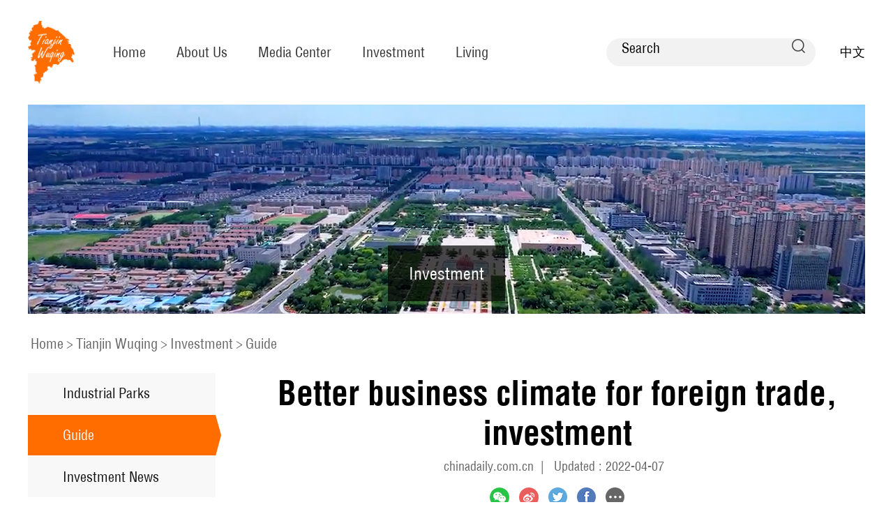

--- FILE ---
content_type: text/html
request_url: http://wuqing.exploringtianjin.com/2022-04/07/c_896227.htm
body_size: 2978
content:
<!DOCTYPE html>
<html>
	<head>
		<meta charset="utf-8">
		<title>Better business climate for foreign trade, investment</title>
   <meta name="keywords" content=""/> 
<meta name="description" content="China will make more efforts to boost customs clearance efficiency for imports and exports, employ "single window" services in international trade, and further clear the way to operate or invest in the country."/>
		<meta name="viewport" content="width=device-width,initial-scale=.3,minimum-scale=.3,maximum-scale=1.0,user-scalable=0">
		<link rel="stylesheet" href="http://subsites.chinadaily.com.cn/tianjin/wuqing/att/6670.files/css/global.css">
		<link rel="stylesheet" href="http://subsites.chinadaily.com.cn/tianjin/wuqing/att/6670.files/css/layout.css">
		<link rel="stylesheet" href="https://regional.chinadaily.com.cn/att/7040.files/c/share.css">
		<script src="http://subsites.chinadaily.com.cn/tianjin/wuqing/att/6670.files/js/jquery.3.4.1.mini.js"></script>
		<script src="http://subsites.chinadaily.com.cn/tianjin/wuqing/att/6670.files/js/public.js"></script>
		<script src="https://regional.chinadaily.com.cn/att/7040.files/j/qrcode.min.js"></script>
		<script src="https://regional.chinadaily.com.cn/att/7040.files/j/share.js"></script>
	</head>
	<body>
		<!--header start-->
		<div class="bdy_wid head_wrap pos_rel">
			<a href="../../" class="floatlft"><img src="http://subsites.chinadaily.com.cn/tianjin/wuqing/att/6670.files/img/logo_wq.png" height="90" alt=""></a>
			<ul class="inline_block nav_lst">
				<li><a href="../../">Home</a></li>
				<li><a href="../../profile.html">About Us</a>
					<dl>
						<dd><a href="../../profile.html">Profile</a></dd>
						<dd><a href="../../photos&videos.html">Photos & Videos</a></dd>
					</dl>
				</li>
				<li><a href="../../news.html">Media Center</a>
					<dl>
						<dd><a href="../../news.html">News</a></dd>
						<dd><a href="../../specials.html">Specials</a></dd>
					</dl>
				</li>
				<li><a href="../../investment.html">Investment</a>
                      <dl>
						<dd><a href="../../industrialparks.html">Industrial Parks</a></dd>
						<dd><a href="../../guide.html">Guide</a></dd>
						<dd><a href="../../investmentnews.html">Investment News</a></dd>
					</dl>
                </li>
				<li><a href="../../living.html">Living</a>
					<dl>
						<dd><a href="../../attractions.html">Attractions</a></dd>
                        <dd><a href="../../accommodation.html">Accommodation</a></dd>
						<dd><a href="../../dining.html">Dining</a></dd>
                        <dd><a href="../../recreation.html">Recreation</a></dd>
						<dd><a href="../../shopping.html">Shopping</a></dd>
						
					</dl>
				</li>
			</ul>
			<div class="search_wrap">
				<div class="search_ins floatlft">
					 <form action="http://search.chinadaily.com.cn/tianjin/searchwuqing.jsp" method="get" name="searchform" target="_blank" onSubmit="return do_search(this)">
		
		<input name="searchText" type="text" id="se"  class="inp-text" value="Search" onFocus="if (value =='Search'){value =''}" onBlur="if (value ==''){value='Search'}"/>
                            
                            <a href="javascript:searchform.submit()" id="sbm"></a>
             </form>
               <script type="text/javascript"> 
<!--
        var oInp = document.getElementById('sbm');
        var oSeInp = document.getElementById('se');
        var oSeF = document.getElementById('serF');
        oInp.onclick = function (){
            if (oSeInp.value == "Search" || oSeInp.value == ""){
               alert("Please input your words!");
               return false;
            }
            else{
                   oSeF.action="http://search.chinadaily.com.cn/tianjin/searchwuqing.jsp?searchText="+oSeInp.value;
                   oSeF.target = '_blank';  
               }
        
        };
        
-->
</script> 
				</div>
				<a href="http://www.tjwq.gov.cn/" class="cn" target="_blank">中文</a>
			</div>
		</div>
		<!--header end-->
		 <div style="display:none" id="lmid1">
      29128	

       </div>
      
        <div  id="liId1">
<div class="secbanner bdy_wid" id="banner">
<img lmid1="29119" src="../../img/attachement/png/site48/20230618/16870560873771.png"  border="0">
			<a>Investment</a>
					</div>
</div>




        <div style="display:none">
      <ul  id="sphref1">
    <li>http://subsites.chinadaily.com.cn/tianjin/wuqing/img/attachement/png/site48/20230618/16870560873771.png</li>
</ul>


    </div>
    <script type="text/javascript">
		function nav(){
				var lmID = Number(document.getElementById('lmid1').innerHTML);
				var liID1 = document.getElementById('liId1').getElementsByTagName('li');
				var oHref = document.getElementById('liId1').getElementsByTagName('img');
				var oSpHref = document.getElementById('sphref1').getElementsByTagName('li');
				var i=0;
				var m=0;
				var timer = null;

				for(var i=0; i<oSpHref.length; i++){				 
						  if(oSpHref[i].innerHTML != ''){
							oHref[i].src = oSpHref[i].innerHTML;
						  }
				}

				
   }
nav();
</script>
		<div class="breadCum bdy_wid">
			<a href="../../../jinghai">Home</a><span>></span><a href="../../index.html"  target="_self"  class="">Tianjin Wuqing</a><Font class=""><span>></span></Font><a href="../../investment.html"  target="_self"  class="">Investment</a><Font class=""><span>></span></Font><a href="../../guide.html"  target="_self"  class="">Guide</a>
		</div>
		<div class="bdy_wid overhid">
			<div style="display:none" id="lmid">
            29128	

        </div>
                <dl class="floatlft menu_lst"  id="liId">
<dd lmid="29129"><a href="../../industrialparks.html">Industrial Parks</a><span></span></dd>
<dd lmid="29128"><a href="../../guide.html">Guide</a><span></span></dd>
<dd lmid="29127"><a href="../../investmentnews.html">Investment News</a><span></span></dd>
</dl>

                <div style="display:none">
        <ul  id="sphref">
    <li></li>
    <li></li>
    <li></li>
</ul>



      </div>
        <script type="text/javascript">
		function nav(){
				var lmId = Number(document.getElementById('lmid').innerHTML);
				var liID = document.getElementById('liId').getElementsByTagName('dd');
				var oHref = document.getElementById('liId').getElementsByTagName('a');
				var oSpHref = document.getElementById('sphref').getElementsByTagName('dd');
				var i=0;
				var m=0;
				var timer = null;

				for(var i=0; i<oSpHref.length; i++){				 
						  if(oSpHref[i].innerHTML != ''){
							oHref[i].href = oSpHref[i].innerHTML;
						  }
				}

				for(var i=0; i<liID.length; i++){
				
						if(liID[i].getAttribute('lmid') == lmId ){		
						   liID[i].className = 'current';	
						   m = i;	
						}
				
					   liID[i].onmouseover = function(){
						   clearTimeout(timer);
						   for(var i=0; i<liID.length; i++){
							   liID[i].className = '';
							   this.className = 'current';
						   }	   
					   };
		   
						liID[i].onmouseout = function(){
						  timer=setTimeout(function(){
							   for(var i=0; i<liID.length; i++){
								 liID[i].className = '';
								 liID[m].className = 'current';			   
							   }
						   },300);					   
						};
		      
	             }
   }
nav();
</script>
			<div class="overhid">
<!--enpproperty <articleid>896227</articleid><date>2022-04-07 11:00:54.0</date><author></author><title>Better business climate for foreign trade, investment</title><keyword></keyword><subtitle></subtitle><introtitle></introtitle><siteid>48</siteid><nodeid>29128</nodeid><nodename>Guide</nodename><nodesearchname>2@tianjinwuqing</nodesearchname>/enpproperty--><h1 class="title">Better business climate for foreign trade, investment</h1>
			<div class="author_bx">
<span>chinadaily.com.cn</span><span>|</span>
<span>Updated : 2022-04-07<span>
			</div>
			<div class="share_bx">
				<a onClick="javascript;" data-share="wechat"><img src="http://subsites.chinadaily.com.cn/tianjin/wuqing/att/6670.files/img/wx.png" alt=""></a>
				<a onClick="javascript;" data-share="weibo"><img src="http://subsites.chinadaily.com.cn/tianjin/wuqing/att/6670.files/img/weibo.png" alt=""></a>
				<a onClick="javascript;" data-share="twitter"><img src="http://subsites.chinadaily.com.cn/tianjin/wuqing/att/6670.files/img/twitter.png" alt=""></a>
				<a onClick="javascript;" data-share="facebook"><img src="http://subsites.chinadaily.com.cn/tianjin/wuqing/att/6670.files/img/facebook.png" alt=""></a>
				<a href="javascript:;"><img src="http://subsites.chinadaily.com.cn/tianjin/wuqing/att/6670.files/img/share_more.png" alt=""></a>
			</div>
			<div class="content">
				<!--enpcontent--><p style="text-align:center"><img id="1087473" src="http://subsites.chinadaily.com.cn/tianjin/wuqing/att/20220414/1649905098371076032.jpeg" title="1649905098371076032.jpeg" alt="2.jpeg"></img></p><!--/enpcontent-->				
			</div>				
			</div>
		</div>
		<!-- footer start -->
		<div class="footer_bx">
			<div class="bdy_wid">
				<dl class="drop_wrap">
					<dd>
						<div id="drop"><i></i><span>Links</span></div>
						<ul>

<li><a href="http://www.exploringtianjin.com/index.html" target="_blank">Exploring Tianjin</a></li>

					
</ul>	
					</dd>
				</dl>
			</div>
			<div class="foot_char">Copyright © <script> 
var oTime = new Date();
document.write(oTime.getFullYear());
</script> Wuqing District of Tianjin Municipality. All rights reserved. Presented by China Daily.</div>
		</div>
		<!-- footer end -->
      <div style="display:none"><script type="text/javascript" src="https://v1.cnzz.com/z_stat.php?id=1281289966&web_id=1281289966"></script></div>

	</body>
</html>


--- FILE ---
content_type: text/css
request_url: http://subsites.chinadaily.com.cn/tianjin/wuqing/att/6670.files/css/layout.css
body_size: 3072
content:
.profile_cont{
	width: 784px;
}
.profile_cont div.overhid{
	font-size: 18px;
	line-height: 30px;
	color: #333;
	margin-left: 0;
}
.item_tit a,.item_tit span{
	font-size: 36px;
	line-height: 48px;
	text-transform: uppercase;
	color: #333;
}
.bg_gray{
	background: #f7f7f7;
}
.cor_gray,.cor_gray a{
	color: #333;
}
.swiper-container-01{
	height: 600px;
}
.focuslst li{
	margin: 0;
	position: relative;
}
.focuslst li img{
	padding: 0 5px;
}
.focuslst li h3{
	position: absolute;
	bottom: 80px;
	left: 0;
	right: 0;
	text-align: center;
}
.focuslst li h3 a{
	display: inline-block;
	font-size: 24px;
	line-height: 30px;
	padding: 20px 25px;
	background: rgba(0,0,0,.7);
	color: #fff;
	font-weight: normal;
}
.date{
	font-size: 14px;
	line-height: 30px;
	color: #ff6c00;
	display: block;
}
.font-18{
	font-size: 18px;
	line-height: 24px;
}
.mt-10{
	margin-top: 10px;
}
.mt-15{
	margin-top: 15px;
}
.mt-25{
	margin-top: 25px;
}
.mt-30{
	margin-top: 30px;
}
.mt-65{
	margin-top: 65px;
}
.mt-80{
	margin-top: 80px;
}
.mr-6{
	margin-right: 6px;
}
.pb-35{
	padding-bottom: 35px;
}
.news_lft{
	width: 767px;
}
.news_lft_lft{
	width: 267px;
	margin-right: 98px;
}
.news_ul li{
	margin-bottom: 24px;
}
.video_wrap{
	width: 267px;
	margin-top: 153px;
}
.video_ins{
	display: block;
}
.video_ins em{
	display: inline-block;
	width: 48px;
	height: 48px;
	z-index: 30;
	background: url(../img/v_icon.png) no-repeat;
	position: absolute;
	top: 50%;
	left: 50%;
	margin: -24px 0 0 -24px;
}
.video_bg{
	background: url(../img/gray_bg.jpg) no-repeat #eee;
	height: 500px;
}
.bg_hold{
	position: absolute;
	right: 0;
	top: 0;
	height: 500px;
	width: 100px;
	background: #eee;
}
.invest_item{
	width: 396px;
	height: 400px;
}
.invest_bg01{
	background: #f1f6fb;
}
.invest_bg02{
	background: #f1fbf6;
}
.invest_bg03{
	background: #f1f9fb;
}
.invest_ins{
	width: 267px;
}
.invest_tit a,.invest_tit span{
	font-size: 24px;
	line-height: 1.2;
	font-weight: normal;
	display: block;
	text-align: center;
	color: #1167b4;
}
.invest_tit_02 a,.invest_tit_02 span{
	color: #12b667;
}
.invest_tit_03 a,.invest_tit_03 span{
	color: #1298b5;
}
.guide{
	padding: 0 23px;
}
.guide dd{
	margin-top: 15px;
}
.guide dd a{
	display: block;
	padding: 15px;
	font-size: 18px;
	line-height: 20px;
	color: #fff;
	background: #12b667;
	border-radius: 10px;
	-o-border-radius: 10px;
	-webkit-border-radius: 10px;
}
.living_lst li{
	width: 160px;
	height: 160px;
	margin-right: 50px;
	overflow: hidden;
}
.living_lst li a{
	display: block;
	position: relative;
}
.living_lst li a span{
	visibility: hidden;
	opacity: 0;
	transition: .2s all ease-in-out;
	line-height: 160px;
	white-space: nowrap;
	overflow: hidden;
	text-overflow: ellipsis;
	-o-text-overflow: ellipsis;
	-webkit-text-overflow: ellipsis;
	padding: 0 10px;
	font-size: 24px;
	color: #fff;
	position: absolute;
	top: 0;
	left: 0;
	width: 140px;
	text-align: center;
	bottom: 0;
	background: rgba(0,0,0,.4);
}
.living_lst li a img{
	transition: .2s all ease-in-out;
	width: 100%;
	height: auto;
}
.living_lst li a:hover img{
	transform: scale(1.2);
}
.living_lst li a:hover span{
	visibility: visible;
	opacity: 1;
}
.secbanner{
	background-repeat: no-repeat;
	background-position: 50% 0;
	display: block;
	height: 300px;
	text-align: center;
}
.secbanner a{
	display: inline-block;
	padding: 0 30px;
	height: 80px;
	line-height: 80px;
	font-size: 24px;
	color: #fff;
	margin-top: 202px;
	background: rgba(0,0,0,.7);
}
.breadCum{
	font-size: 20px;
	padding: 30px 0;
}
.breadCum a,.breadCum span,.breadCum b{
	font-weight: normal;
	color: #666;
	display: inline-block;
	margin-left: 4px;
}
.menu_lst{
	width: 277px;
	margin-right: 40px;
}
.menu_lst dd{
	margin-bottom: 2px;
	overflow: hidden;
}
.menu_lst dd a{
	float: left;
	width: 219px;
	height: 58px;
	padding-left: 50px;
	line-height: 58px;
	font-size: 20px;
	color: #111;
	background: #f8f8f8;
}
.menu_lst dd.current a,.menu_lst dd:hover a{
	background: #7d00fe;
	color: #fff;
}
.menu_lst dd a:hover{
	text-decoration: none;
}
.menu_lst dd.current::after,.menu_lst dd:hover::after{
	display: block;
	overflow: hidden;
	content:'';
	width: 8px;
	height: 58px;
	background: url(../img/arrow.png) no-repeat;
}
.list_lst li{
	padding: 20px;
	background: #f8f8f8;
	overflow: hidden;
	margin-bottom: 20px;
}
.list_lst li .floatlft{
	margin-right: 25px;
}
.list_lst li h3 a{
	font-size: 24px;
	line-height: 1.2;
	color: #333;
	font-weight: normal;
}
.list_lst li span{
	display: block;
	font-size: 16px;
	line-height: 1.2;
	color: #999;
	margin-top: 5px;
}
.list_lst li h3 a:hover{
	text-decoration: none;
}
.list_lst li p{
	font-size: 18px;
	line-height: 1.2;
	color: #555;
	margin: 10px 0 0;
}
.list_lst li:hover{
	background: #eee;
}
.list_lst li:hover h3 a{
	color: #7d00fe;
}
.paginate{
	text-align: center;
	margin-top: 25px;
}
.paginate a,.paginate span{
	display: inline-block;
	vertical-align: top;
	padding: 10px 25px;
	font-size: 20px;
	line-height: 1.2;
	color: #666;
}
.paginate a.prev,.paginate a.nxt{
	width: 9px;
	height: 15px;
	background: url(../img/left_arr.png) no-repeat;
	padding: 0;
	margin-top: 14px;
}
.paginate a.prev{
	padding-right: 10px;
}
.paginate a.nxt{
	background: url(../img/right_arr.png) no-repeat;
	padding-left: 10px;
}
.paginate span{
	color: #7d00fe;
	text-decoration: underline;
}
.pics_lst li{
	width: 241px;
	padding: 20px;
	margin-right: 20px;
	margin-bottom: 20px;
	background: #f8f8f8;
}
.pics_lst li h3{
	margin-top: 18px;
}
.pics_lst li h3 a{
	font-size: 22px;
	font-weight: normal;
	line-height: 1.2;
	display: block;
	text-align: center;
	color: #333;
}
.pics_lst li:hover{
	background: #eee;
}
.pics_lst li h3 a:hover{
	text-decoration: none;
}
.title{
	font-family: 'Helvetica-Condensed-Bold';
	font-size: 48px;
	line-height: 1.2;
	font-weight: normal;
	margin-top: 0;
	text-align: center;
}
.author_bx{
	text-align: center;
	margin-top: 10px;
}
.author_bx span{
	display: inline-block;
	font-size: 18px;
	line-height: 1;
	color: #666;
	margin: 0 5px;
}
.share_bx{
	margin-top: 20px;
	text-align: center;
}
.share_bx a{
	display: inline-block;
	vertical-align: top;
	margin: 0 5px;
}
.content{
	font-size: 22px;
	line-height: 36px;
	color: #333;
	margin-top: 38px;
}
.bdy_wid_cont{
	width: 1100px;
}
.related{
	margin-top: 60px;
	padding-top: 70px;
	border-top: 1px solid #e7e7e7;
}
.relate_pl{
	padding-left: 50px;
}
.relate_tit{
	font-size: 36px;
	line-height: 60px;
	color: #333;
	text-transform: uppercase;
}
.relate_lst{
	margin-top: 10px;
	padding-bottom: 20px;
}
.relate_lst dd{
	margin-top: 20px;
}
.relate_lst dd a,.relate_lst dd span{
	color: #333;
	font-size: 22px;
	line-height: 1.2;
}
.relate_lst dd:hover a,.relate_lst dd:hover span{
	color: #7d00fe;
}
.relate_lst dd span{
	float: left;
	margin-right: 5px;
}
.relate_lst dd a{
	display: block;
	overflow: hidden;
}
.search_item{
	font-size: 18px;
	line-height: 24px;
	color: #999;
}
.search_bx{
	width: 800px;
	height: 68px;
	border: 1px solid #ccc;
	border-radius: 34px;
	-o-border-radius: 34px;
	-webkit-border-radius: 34px;
	overflow: hidden;
}
.search_bx div{
	float: left;
	padding-left: 25px;
	width: 630px;
	position: relative;
}
.search_bx div input{
	font-size: 24px;
	display: inline-block;
	width: 600px;
	height: 68px;
	line-height: 68px;
	color: #333;
	border: none;
}
.search_bx div span{
	display: inline-block;
	width: 17px;
	height: 16px;
	position: absolute;
	right: 0;
	top: 24px;
	cursor: pointer;
	background: url(../img/close.png) no-repeat;
}
.search{
	display: inline-block;
	width: 121px;
	height: 58px;
	border-radius: 29px;
	-o-border-radius: 29px;
	-webkit-border-radius: 29px;
	background: #7d00fe;
	line-height: 58px;
	font-size: 24px;
	color: #fff;
	text-align: center;
	float: right;
	margin: 5px 5px 0 0;
}
.footer_bx{
	background: #f1f1f1;
	margin-top: 70px;
	padding-bottom: 65px;
}
.drop_wrap{
	width: 550px;
	margin: 0 auto;
	padding-top: 50px;
}
.drop_wrap dd{
	position: relative;
}
.drop_wrap dd ul{
	position: absolute;
	bottom: 58px;
	left: 0;
	right: 0;
	z-index: 30;
	transition: .2s all ease-in-out;
	visibility: hidden;
	opacity: 0;
}
.drop_wrap dd.show_drop ul{
	visibility: visible;
	opacity: 1;
}
.drop_wrap dd ul{
	border-top: 1px solid #ccc;
}
.drop_wrap dd ul li a{
	display: block;
	height: 50px;
	line-height: 50px;
	padding: 0 25px;
	background: #fff;
	border-bottom: 1px solid #ccc;
	border-left: 1px solid #ccc;
	border-right: 1px solid #ccc;
}
.drop_wrap dd div{
	padding: 0 20px 0 25px;
	border: 1px solid #ccc;
	height: 58px;
	line-height: 58px;
	cursor: pointer;
	background: #fff;
}
.drop_wrap dd div i{
	float: right;
	width: 14px;
	height: 8px;
	margin-top: 27px;
	background: url(../img/arr.png) no-repeat;
	transition: .2s all ease-in-out;
}
.drop_wrap dd.show_drop div i{
	transform: rotate(180deg);
}
.drop_wrap dd div span{
	display: block;
	overflow: hidden;
	font-size: 18px;
	color: #666;
}
.foot_char{
	text-align: center;
	font-size: 18px;
	line-height: 1.2;
	color: #ccc;
	margin-top: 38px;
}
.head_wrap{
	height: 150px;
	z-index: 30;
}
.head_wrap a.floatlft{
	margin-right: 33px;
	margin-top: 30px;;
}
.nav_lst{
	padding-top: 60px;
}
.nav_lst li{
	position: relative;
}
.nav_lst li a{
	font-size: 20px;
	line-height: 30px;
	display: inline-block;
	margin: 0 22px;
	color: #333;
	position: relative;
}
.nav_lst li dl{
	position: absolute;
	top: 32px;
	left: 0;
	width: 220px;
	display: none;
}
.nav_lst li dl dd{
	width: 100%;
}
.nav_lst li dl dd a{
	display: block;
	width: 100%;
	font-size: 18px;
	background: #F1F1F1;
	padding: 5px 15px;
}
.nav_lst li:hover a,.nav_lst li.current a{
	color: #ff6c00;
}
.nav_lst li a:hover{
	text-decoration: none;
}
.nav_lst li:hover a::after,.nav_lst li.current a::after{
	content:'';
	display: inline-block;
	width: 36px;
	height: 2px;
	background: #ff6c00;
	position: absolute;
	top: 30px;
	left: 50%;
	margin-left: -18px;
}
.nav_lst li:hover dl dd a::after,.nav_lst li.current dl dd a::after{
	display: none;
}
.nav_lst li:hover dl{
	display: block;
}
.nav_lst li:hover dl dd a,.nav_lst li.current dl dd a{
	color: #333;
}
.nav_lst li dl dd a:hover{
	text-decoration: underline;
}
.search_wrap{
	position: absolute;
	right: 0;
	top: 55px;
}
.search_ins{
	width: 300px;
	height: 40px;
	border-radius: 20px;
	-o-border-radius: 20px;
	-webkit-border-radius: 20px;
	background: #f2f2f2;
}
.search_ins input,.search_ins a{
	display: inline-block;
	background: none;
	border: none;
}
.search_ins a{
	width: 19px;
	height: 20px;
	background: url(../img/search.png) no-repeat;
	margin-left: 8px;
}
.search_ins input{
	font-size: 20px;
	margin-left: 20px;
	line-height: 40px;
	width: 234px;
	font-family: 'Helvetica-Condensed';
}
.cn{
	line-height: 40px;
	font-size: 18px;
	margin-left: 35px;
}
.pagination-01{
	position: absolute;
	z-index: 30;
	bottom: 13px;
	text-align: center;
	left: 0;
	right: 0;
}
.pagination-01 span{
	display: inline-block;
	width: 12px;
	height: 12px;
	background: #999;
	-webkit-border-radius: 50%;
	-o-border-radius: 50%;
	border-radius: 50%;
	margin: 0 5px;
}
.pagination-01 span.swiper-active-switch{
	background: #fff;
}
.focus_prev,.focus_nxt{
	display: inline-block;
	width: 34px;
	height: 67px;
	top: 50%;
	z-index: 30;
	cursor: pointer;
	margin-top: -33.5px;
	position: absolute;
	background: url(../img/focus_arr.png) no-repeat;
}
.focus_prev{
	left: 0;
}
.focus_nxt{
	right: 0;
	background: url(../img/focus_arr_rgt.png) no-repeat;
}

/*0418*/
.living_lst li{margin-right:99px;}
.menu_lst dd.current a,.menu_lst dd:hover a{background: #ff6c00;color: #fff;}
.menu_lst dd.current::after,.menu_lst dd:hover::after{background: url(../img/arrow1.png) no-repeat;}
.paginate span{color: #ff6c00;text-decoration: underline;}
.search{background: #ff6c00;}
.list_lst li:hover h3 a{color: #ff6c00;}

--- FILE ---
content_type: application/javascript
request_url: http://subsites.chinadaily.com.cn/tianjin/wuqing/att/6670.files/js/public.js
body_size: 959
content:
 $(function(){
	var width = ($(window).width()-1200)/2;
	$('.bg_hold').css({width:width+'px'});
	$(window).resize(function(){
		var width = ($(window).width()-1200)/2;
		$('.bg_hold').css({width:width+'px'});
	})
	$('.focus_prev').css({left:(width+50)+'px'});
	$('.focus_nxt').css({right:(width+50)+'px'})
	var img_src = $('#banner').find('img').attr('src');
	$('.secbanner').css({backgroundImage:'url('+img_src+')'});
	$('.secbanner').find('img').remove();
	$('#drop').click(function(e){
		if(!$(this).parent().hasClass('show_drop')){
			$(this).parent().addClass('show_drop');
		}else{
			$(this).parent().removeClass('show_drop');
		}
		e.stopPropagation();
	})
	$('#drop').parent().find('li').click(function(e){
		$(this).parent().parent().addClass('show_drop');
		e.stopPropagation();
	})
	$(document).click(function(e){
		if($('#drop').parent().hasClass('show_drop')){
			$('#drop').parent().removeClass('show_drop');
		}
		e.stopPropagation();
	});
 })